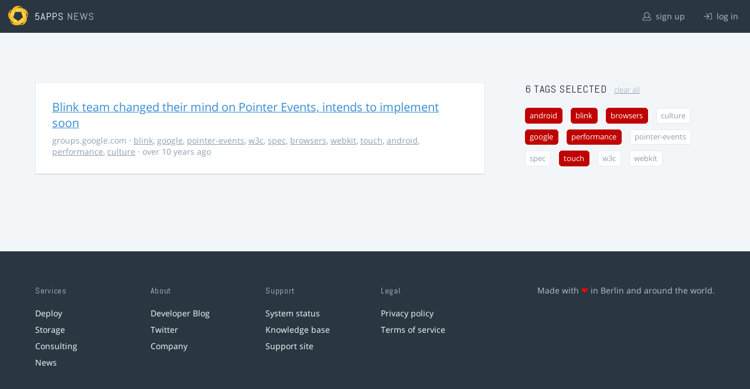

--- FILE ---
content_type: text/html; charset=utf-8
request_url: https://5apps.com/news/stories?tags=performance%2Candroid%2Cbrowsers%2Cgoogle%2Cblink%2Ctouch
body_size: 2177
content:
<!DOCTYPE html>
<html class='no-js' lang='en'>
<head>
<meta charset='utf-8'>
<meta content='width=device-width, minimum-scale=1.0, maximum-scale=1.0' name='viewport'>
<title>5apps News | Tags: performance, android, browsers, google, blink, touch</title>
<meta content='Link list for PWA developers and designers' name='description'>
<link href='https://static.5apps.com/assets/favicon/news-96cbac3682cc87074003dffcdff8dd8b46a406e8c320886e239ffe5da1a20b0b.png' rel='icon'>
<link href='https://5apps.com/news/stories/latest.rss' rel='alternate' title='Latest links' type='application/rss+xml'>

<meta name="csrf-param" content="authenticity_token" />
<meta name="csrf-token" content="nQhvo3/+zhapHnVBM1R0eZO1wyyXgEZrRQd4lgvmG2Fk2jHGc1+HWD6B98Uc+hWlS55pyVPHInrwUliV7q1K1A==" />
<link rel="stylesheet" media="screen" href="https://static.5apps.com/assets/redesign-76c0d3aa745417cfcc3f2e4d9fe805d60721315ffa22689b71ab1528496b851d.css" />
</head>
<body class='stories index'>
<header class='topbar'>
<h1>
<img src="https://static.5apps.com/assets/icon/5apps-gradient-orange-cef6dd3027ee0df5fd63cc780a4b84d90f43dbc1f6c3d216f876e09f8b8768cb.svg" />
<span class='primary'><a href="https://5apps.com/">5apps</a></span>
<span class='secondary'>News</span>
</h1>
<nav>
<ul>
<li class='signup'>
<a href="/users/sign_up?site=news"><svg xmlns="http://www.w3.org/2000/svg" viewBox="0 0 512 512"><path d="M430.769 312.653l-48.658-13.902C427.833 251.806 432 197.605 432 176 432 78.845 353.262 0 256 0 158.859 0 80 78.724 80 176c0 21.609 4.167 75.806 49.889 122.751l-48.658 13.902C19.49 330.294 0 386.442 0 420.344V448c0 35.29 28.71 64 64 64h384c35.29 0 64-28.71 64-64v-27.656c0-33.198-18.981-89.905-81.231-107.691zM256 32c79.529 0 144 64.471 144 144s-64.471 144-144 144-144-64.471-144-144S176.471 32 256 32zm224 416c0 17.673-14.327 32-32 32H64c-17.673 0-32-14.327-32-32v-27.656c0-35.718 23.678-67.109 58.022-76.922l69.862-19.961C176.969 334.613 210.109 352 256 352c45.897 0 79.038-17.392 96.116-28.538l69.862 19.961C456.322 353.235 480 384.626 480 420.344V448z"/></svg>
sign up
</a></li>
<li class='login'>
<a href="/users/sign_in"><svg xmlns="http://www.w3.org/2000/svg" viewBox="0 0 512 512"><path d="M184 83.5l164.5 164c4.7 4.7 4.7 12.3 0 17L184 428.5c-4.7 4.7-12.3 4.7-17 0l-7.1-7.1c-4.7-4.7-4.7-12.3 0-17l132-131.4H12c-6.6 0-12-5.4-12-12v-10c0-6.6 5.4-12 12-12h279.9L160 107.6c-4.7-4.7-4.7-12.3 0-17l7.1-7.1c4.6-4.7 12.2-4.7 16.9 0zM512 400V112c0-26.5-21.5-48-48-48H332c-6.6 0-12 5.4-12 12v8c0 6.6 5.4 12 12 12h132c8.8 0 16 7.2 16 16v288c0 8.8-7.2 16-16 16H332c-6.6 0-12 5.4-12 12v8c0 6.6 5.4 12 12 12h132c26.5 0 48-21.5 48-48z"/></svg>
log in
</a></li>
</ul>
</nav>
</header>

<main>
<div class='index'>
<div class='stories'>
<ul>
<li data-story-id='5513e3b1706c61692a270200'>
<div class='story'>
<h3>
<a class="title" href="https://groups.google.com/a/chromium.org/forum/#!topic/blink-dev/ODWmcKNQl0I">Blink team changed their mind on Pointer Events, intends to implement soon</a>
</h3>
<p class='meta'>
<span class='domain'>
groups.google.com
</span>
&middot;
<a href="https://5apps.com/news/stories?tags=blink">blink</a>, <a href="https://5apps.com/news/stories?tags=google">google</a>, <a href="https://5apps.com/news/stories?tags=pointer-events">pointer-events</a>, <a href="https://5apps.com/news/stories?tags=w3c">w3c</a>, <a href="https://5apps.com/news/stories?tags=spec">spec</a>, <a href="https://5apps.com/news/stories?tags=browsers">browsers</a>, <a href="https://5apps.com/news/stories?tags=webkit">webkit</a>, <a href="https://5apps.com/news/stories?tags=touch">touch</a>, <a href="https://5apps.com/news/stories?tags=android">android</a>, <a href="https://5apps.com/news/stories?tags=performance">performance</a>, <a href="https://5apps.com/news/stories?tags=culture">culture</a>
&middot;
over 10 years ago
</p>
</div>
</li>
</ul>

</div>
<aside>
<section class='all-tags'>
<h2>
6 Tags
selected
<a class="clear-tags" href="/news">clear all</a>
</h2>
<ul class='tags'>
<li class=''>
<a class="active " href="/news/stories?tags=performance%2Cbrowsers%2Cgoogle%2Cblink%2Ctouch">android</a>
</li>
<li class=''>
<a class="active " href="/news/stories?tags=performance%2Candroid%2Cbrowsers%2Cgoogle%2Ctouch">blink</a>
</li>
<li class=''>
<a class="active " href="/news/stories?tags=performance%2Candroid%2Cgoogle%2Cblink%2Ctouch">browsers</a>
</li>
<li class=''>
<a class="" href="/news/stories?tags=performance%2Candroid%2Cbrowsers%2Cgoogle%2Cblink%2Ctouch%2Cculture">culture</a>
</li>
<li class=''>
<a class="active " href="/news/stories?tags=performance%2Candroid%2Cbrowsers%2Cblink%2Ctouch">google</a>
</li>
<li class=''>
<a class="active " href="/news/stories?tags=android%2Cbrowsers%2Cgoogle%2Cblink%2Ctouch">performance</a>
</li>
<li class=''>
<a class="" href="/news/stories?tags=performance%2Candroid%2Cbrowsers%2Cgoogle%2Cblink%2Ctouch%2Cpointer-events">pointer-events</a>
</li>
<li class=''>
<a class="" href="/news/stories?tags=performance%2Candroid%2Cbrowsers%2Cgoogle%2Cblink%2Ctouch%2Cspec">spec</a>
</li>
<li class=''>
<a class="active " href="/news/stories?tags=performance%2Candroid%2Cbrowsers%2Cgoogle%2Cblink">touch</a>
</li>
<li class=''>
<a class="" href="/news/stories?tags=performance%2Candroid%2Cbrowsers%2Cgoogle%2Cblink%2Ctouch%2Cw3c">w3c</a>
</li>
<li class=''>
<a class="" href="/news/stories?tags=performance%2Candroid%2Cbrowsers%2Cgoogle%2Cblink%2Ctouch%2Cwebkit">webkit</a>
</li>
</ul>
</section>
<section class='tag-actions'>
<a class="hidden" id="show-all-tags" href="">show all tags</a>
</section>

</aside>
</div>

</main>
<footer>
<div class='grid-container'>
<section class='links'>
<h2>Services</h2>
<ul>
<li><a href="/deploy/home">Deploy</a></li>
<li><a href="/storage">Storage</a></li>
<li><a href="https://5apps.com/consulting">Consulting</a></li>
<li><a href="https://5apps.com/news">News</a></li>
</ul>
</section>
<section class='links'>
<h2>About</h2>
<ul>
<li><a href="https://blog.5apps.com">Developer Blog</a></li>
<li><a href="https://twitter.com/5apps">Twitter</a></li>
<li><a href="https://5apps.com/about">Company</a></li>
</ul>
</section>
<section class='links'>
<h2>Support</h2>
<ul>
<li><a href="https://status.5apps.com">System status</a></li>
<li><a href="https://5apps.tenderapp.com/kb">Knowledge base</a></li>
<li><a href="https://5apps.tenderapp.com/">Support site</a></li>
</ul>
</section>
<section class='links'>
<h2>Legal</h2>
<ul>
<li><a href="https://5apps.com/privacy">Privacy policy</a></li>
<li><a href="https://5apps.com/terms">Terms of service</a></li>
</ul>
</section>
<section class='imprint'>
<p>
Made with <span class="heart">❤</span> in Berlin and around the world.
</p>
</section>
</div>
</footer>
<script src="https://static.5apps.com/assets/redesign-726adf4b74a23c9f5b34ae9eea9aee0ff8477a6155d7a0b62114fc14cac86d01.js" debug="false"></script>
<script>
  const hiddenTags = document.querySelectorAll('.all-tags ul li.hidden');
  if (hiddenTags.length > 0) {
    const showAllTagsLink = document.getElementById('show-all-tags');
    showAllTagsLink.classList.remove('hidden');
    showAllTagsLink.addEventListener('click', function(evt) {
      evt.preventDefault();
      showAllTagsLink.classList.add('hidden');
      for (const tag of hiddenTags) {
        tag.classList.remove('hidden')
      }
      return false;
    });
  }
</script>

</body>
</html>


--- FILE ---
content_type: text/css
request_url: https://static.5apps.com/assets/redesign-76c0d3aa745417cfcc3f2e4d9fe805d60721315ffa22689b71ab1528496b851d.css
body_size: 5910
content:
*{margin:0;padding:0;outline:0;box-sizing:border-box}\:focus{outline:0}ol,ul{list-style:none}blockquote{quotes:none}blockquote:before,blockquote:after,q:before,q:after{content:'';content:none}del{text-decoration:line-through}em{font-style:italic}strong{font-weight:bold}@font-face{font-family:'Abel';font-weight:400;font-style:normal;font-display:fallback;src:url(/fonts/Abel-regular/Abel-regular.eot);src:url(/fonts/Abel-regular/Abel-regular.eot?#iefix) format("embedded-opentype"),local("Abel"),local("Abel-regular"),url(/fonts/Abel-regular/Abel-regular.woff2) format("woff2"),url(/fonts/Abel-regular/Abel-regular.woff) format("woff"),url(/fonts/Abel-regular/Abel-regular.ttf) format("truetype"),url(/fonts/Abel-regular/Abel-regular.svg#Abel) format("svg")}@font-face{font-family:'Open Sans';font-weight:300;font-style:normal;font-display:fallback;src:url(/fonts/Open-Sans-300/Open-Sans-300.eot);src:url(/fonts/Open-Sans-300/Open-Sans-300.eot?#iefix) format("embedded-opentype"),local("Open Sans Light"),local("Open-Sans-300"),url(/fonts/Open-Sans-300/Open-Sans-300.woff2) format("woff2"),url(/fonts/Open-Sans-300/Open-Sans-300.woff) format("woff"),url(/fonts/Open-Sans-300/Open-Sans-300.ttf) format("truetype"),url(/fonts/Open-Sans-300/Open-Sans-300.svg#OpenSans) format("svg")}@font-face{font-family:'Open Sans';font-weight:400;font-style:normal;font-display:fallback;src:url(/fonts/Open-Sans-regular/Open-Sans-regular.eot);src:url(/fonts/Open-Sans-regular/Open-Sans-regular.eot?#iefix) format("embedded-opentype"),local("Open Sans"),local("Open-Sans-regular"),url(/fonts/Open-Sans-regular/Open-Sans-regular.woff2) format("woff2"),url(/fonts/Open-Sans-regular/Open-Sans-regular.woff) format("woff"),url(/fonts/Open-Sans-regular/Open-Sans-regular.ttf) format("truetype"),url(/fonts/Open-Sans-regular/Open-Sans-regular.svg#OpenSans) format("svg")}@font-face{font-family:'Open Sans';font-weight:700;font-style:normal;font-display:fallback;src:url(/fonts/Open-Sans-700/Open-Sans-700.eot);src:url(/fonts/Open-Sans-700/Open-Sans-700.eot?#iefix) format("embedded-opentype"),local("Open Sans Bold"),local("Open-Sans-700"),url(/fonts/Open-Sans-700/Open-Sans-700.woff2) format("woff2"),url(/fonts/Open-Sans-700/Open-Sans-700.woff) format("woff"),url(/fonts/Open-Sans-700/Open-Sans-700.ttf) format("truetype"),url(/fonts/Open-Sans-700/Open-Sans-700.svg#OpenSans) format("svg")}html{font-size:14px}body{background-color:#f3f6f9;color:#192027;font-family:"Open Sans", sans-serif;font-size:14px}button,a.button{font-family:"Open Sans", sans-serif;font-size:1rem;position:relative;display:inline-block;padding:0.6rem 2.2rem;overflow:visible;cursor:pointer;white-space:nowrap;text-decoration:none !important;background-color:transparent;border:1px solid #344453;border-radius:0.25rem;color:#344453;transition:all 0.1s linear}button span.spinner,a.button span.spinner{display:none;position:absolute;line-height:0;top:0.6rem;right:0.6rem}button span.spinner svg,a.button span.spinner svg{animation:spin 1s linear infinite;height:1.4rem;width:1.4rem;stroke:#fff}button:hover,a.button:hover{background-color:#344453;color:#fff}button:disabled,button.disabled,button.danger:disabled,button.danger.disabled,a.button:disabled,a.button.disabled,a.button.danger:disabled,a.button.danger.disabled{background-color:white;border-color:#aaa;color:#aaa}button:disabled:hover,button.disabled:hover,button.danger:disabled:hover,button.danger.disabled:hover,a.button:disabled:hover,a.button.disabled:hover,a.button.danger:disabled:hover,a.button.danger.disabled:hover{background-color:#aaa;border-color:#aaa;color:#fff}button:disabled.loading,button.disabled.loading,button.danger:disabled.loading,button.danger.disabled.loading,a.button:disabled.loading,a.button.disabled.loading,a.button.danger:disabled.loading,a.button.danger.disabled.loading{background-color:#aaa;border-color:#aaa;color:#fff}button.loading span.spinner,a.button.loading span.spinner{display:inline-block}button.small,a.button.small{font-size:11px;padding:0.1rem 0.5rem}button.primary,a.button.primary{border-color:#368cd1;background-color:#368cd1;color:#fff !important;font-weight:bold}button.primary:disabled,button.primary.disabled,a.button.primary:disabled,a.button.primary.disabled{background-color:#aaa;border-color:#aaa;color:#fff}button.danger,a.button.danger{border-color:#bf0202;color:#bf0202}button.danger:hover,a.button.danger:hover{background-color:#bf0202;color:white}button.solid,a.button.solid{color:#fff !important;border:none !important}button.solid:hover,button.solid:active,a.button.solid:hover,a.button.solid:active{border:none !important}button.purple,a.button.purple{background-color:#9636d1}button.purple:hover,button.purple:active,a.button.purple:hover,a.button.purple:active{background-color:#a04bd6}button.outline,a.button.outline{background-color:transparent;border:1px solid #fff}button.call-to-action,a.button.call-to-action{padding:0.8rem 2.6rem;font-size:1rem;text-transform:uppercase;letter-spacing:0.05em}body>footer{padding-top:4rem;padding-bottom:4rem;background-color:#2a3743}body>footer .grid-container{width:100%;max-width:1200px;margin-right:auto;margin-left:auto}body>footer .grid-container::after{clear:both;content:"";display:block}body>footer .grid-container section.links{width:calc(16.66667% - 23.33333px);float:left;margin-left:20px}@media screen and (max-width: 600px){body>footer .grid-container section.links{width:calc(41.66667% - 28.33333px);float:left;margin-left:20px;margin-bottom:2rem}body>footer .grid-container section.links:nth-child(2n+1){clear:left;margin-left:calc(8.33333% - 21.66667px + 40px)}}body>footer .grid-container section.imprint{width:calc(33.33333% - 26.66667px);float:left;margin-left:20px;text-align:right;color:#b5c3d1}@media screen and (max-width: 600px){body>footer .grid-container section.imprint{width:calc(83.33333% - 36.66667px);float:left;margin-left:20px;margin-left:calc(8.33333% - 21.66667px + 40px);text-align:left;padding:2rem 0}}body>footer .grid-container section.imprint .heart{color:red}body>footer h2{margin-bottom:1rem;line-height:1.6em;color:#b5c3d1;font-family:"Abel", sans-serif;font-weight:300;font-size:1rem;text-transform:none;letter-spacing:0.05em}body>footer a{color:#fff;text-decoration:none;transition:color 0.1s linear}body>footer a:hover{color:#6bf}body>footer ul li{line-height:2em}body>footer p{margin-bottom:1rem;line-height:1.6em}header.topbar{height:4rem;line-height:4rem;background-color:#2a3743}header.topbar h1{display:inline-block;line-height:inherit;padding:0 1rem;color:#fff;font-family:"Abel", sans-serif;font-weight:300;font-size:1.3rem;text-transform:uppercase;letter-spacing:0.05em}header.topbar h1 a{color:#fff;text-decoration:none}header.topbar h1 a:hover{color:#6bf}header.topbar h1 span.secondary{color:#b5c3d1}header.topbar h1 img{height:2.4rem;width:auto;margin-right:0.4rem;margin-top:0.7rem;vertical-align:top}header.topbar nav{display:block;float:right;margin-right:0.4rem;width:auto;font-size:1rem}header.topbar nav ul li{display:inline}header.topbar nav ul li a{display:inline-block;padding:0 1rem;text-decoration:none;color:#b5c3d1;transition:color 0.1s linear}header.topbar nav ul li a svg{height:1rem;width:auto;vertical-align:middle;margin-top:-0.2rem;margin-right:0.3rem}header.topbar nav ul li a svg path{fill:#b5c3d1;transition:fill 0.1s linear}header.topbar nav ul li a:hover,header.topbar nav ul li a:active{color:#6bf}header.topbar nav ul li a:hover svg path,header.topbar nav ul li a:active svg path{fill:#6bf}@media screen and (max-width: 460px){header.topbar h1 span.primary{display:none}header.topbar h1 span.secondary{color:#fff}header.topbar nav ul li:last-of-type a{padding-right:1rem}}.pages.frontpage{background-color:#2a3743;color:#fff}.pages.frontpage header.topbar{background-color:#344453}.pages.frontpage main .sites{background-color:#344453;padding:1rem 1rem 3rem 1rem;text-align:center}.pages.frontpage main .grid-container-legacy{width:100%;max-width:1200px;margin:2rem auto}.pages.frontpage main .grid-container-legacy::after{clear:both;content:"";display:block}@media screen and (max-width: 600px){.pages.frontpage main .grid-container-legacy{margin-top:0;margin-bottom:0}}.pages.frontpage main .grid-container-legacy section{width:calc(50% - 30px);float:left;margin-left:20px}@media screen and (max-width: 600px){.pages.frontpage main .grid-container-legacy section{width:calc(100% - 40px);float:left;margin-left:20px}}.pages.frontpage main p{font-size:1rem;line-height:1.8em}@media screen and (min-width: 600px){.pages.frontpage main p span.primary,.pages.frontpage main p span.secondary{display:block}}.pages.frontpage main a{display:block;padding:2rem 0 3rem;color:#fff;text-decoration:none;transition:background-color 0.1s linear}.pages.frontpage main a:hover,.pages.frontpage main a:active{background-color:rgba(255,255,255,0.05)}.pages.frontpage main h2{display:block;height:60px;line-height:60px;margin-bottom:1em;color:#fff;font-family:"Abel", sans-serif;font-weight:300;font-size:1.3rem;text-transform:uppercase;letter-spacing:0.05em}@media screen and (max-width: 600px){.pages.frontpage main h2{margin-bottom:0.5em}}.pages.frontpage main h2 img{width:36px;margin-right:0.4rem;margin-top:11px;vertical-align:top}.pages.consulting{background-color:#2a3743;color:#fff}.pages.consulting header.topbar a:hover{color:#c466ff}.pages.consulting main .grid-container-legacy{margin-right:auto;margin-left:auto;z-index:3;position:relative;width:100%;max-width:1200px}.pages.consulting main .grid-container-legacy::after{clear:both;content:"";display:block}@media screen and (max-width: 600px){.pages.consulting main .grid-container-legacy{margin-top:0;margin-bottom:0}}.pages.consulting main p{font-size:1rem;line-height:1.8em;margin-bottom:1.8rem}.pages.consulting main .hero{position:relative;padding-top:2rem;padding-bottom:3rem;background-color:#344453;text-align:center}.pages.consulting main .hero .blueprint-pattern{z-index:1;position:absolute;top:0;left:0;bottom:0;right:0;box-sizing:content-box;-o-text-overflow:clip;text-overflow:clip;background:linear-gradient(0deg, #b5c3d1 2px, transparent 2px),linear-gradient(90deg, #b5c3d1 2px, transparent 2px),linear-gradient(0deg, rgba(255,255,255,0.29804) 1px, transparent 1px),linear-gradient(90deg, rgba(255,255,255,0.29804) 1px, transparent 1px),#269;background-position:-2px -2px, -2px -2px, -1px -1px, -1px -1px;background-origin:padding-box;background-clip:border-box;background-size:100px 100px, 100px 100px, 20px 20px, 20px 20px}.pages.consulting main .hero .gradient-mask{z-index:2;position:absolute;top:0;left:0;bottom:0;right:0;background-image:linear-gradient(180deg, rgba(52,68,83,0.8) 0%, #2a3743 100%)}.pages.consulting main .hero header{margin:2rem auto;width:calc(66.66667% - 33.33333px);float:left;margin-left:20px;margin-left:calc(16.66667% - 23.33333px + 40px)}@media screen and (max-width: 600px){.pages.consulting main .hero header{width:calc(100% - 40px);float:left;margin-left:20px;margin-left:calc(0% - 20px + 40px)}}.pages.consulting main .hero header p{font-size:1.2rem}.pages.consulting main .hero h2{font-size:2.4rem;line-height:1.5em;margin-bottom:1em;font-weight:300;color:#6bf}.pages.consulting main #mvp-setup,.pages.consulting main #what-we-do,.pages.consulting main #latest-projects{padding-top:4rem;padding-bottom:3rem}.pages.consulting main #mvp-setup header,.pages.consulting main #what-we-do header,.pages.consulting main #latest-projects header{text-align:center;margin-bottom:2rem;width:calc(66.66667% - 33.33333px);float:left;margin-left:20px;margin-left:calc(16.66667% - 23.33333px + 40px)}@media screen and (max-width: 600px){.pages.consulting main #mvp-setup header,.pages.consulting main #what-we-do header,.pages.consulting main #latest-projects header{width:calc(100% - 40px);float:left;margin-left:20px;margin-left:calc(0% - 20px + 40px)}}.pages.consulting main #mvp-setup header h2,.pages.consulting main #what-we-do header h2,.pages.consulting main #latest-projects header h2{margin-bottom:1.3rem;font-family:"Abel", sans-serif;font-weight:300;font-size:1.3rem;text-transform:uppercase;letter-spacing:0.05em;font-size:1.3rem;color:#b5c3d1}.pages.consulting main #mvp-setup .content h3,.pages.consulting main #what-we-do .content h3{margin-bottom:1rem;font-family:"Abel", sans-serif;font-weight:300;font-size:1.3rem;text-transform:uppercase;letter-spacing:0.05em;font-size:1rem;color:#b5c3d1}.pages.consulting main #mvp-setup .content ul li,.pages.consulting main #what-we-do .content ul li{width:calc(33.33333% - 26.66667px);float:left;margin-left:20px}@media screen and (max-width: 600px){.pages.consulting main #mvp-setup .content ul li,.pages.consulting main #what-we-do .content ul li{width:calc(100% - 40px);float:left;margin-left:20px}}.pages.consulting main #mvp-setup .content ul li p,.pages.consulting main #what-we-do .content ul li p{font-size:14px}.pages.consulting main #mvp-setup .content .frameworks h3,.pages.consulting main #what-we-do .content .frameworks h3{color:#f66}.pages.consulting main #mvp-setup .content .test-suites h3,.pages.consulting main #what-we-do .content .test-suites h3{color:#b7ff66}.pages.consulting main #mvp-setup .content .analytics h3,.pages.consulting main #what-we-do .content .analytics h3{color:#fe6}.pages.consulting main #what-we-do{padding-top:0}.pages.consulting main #what-we-do .content ul li.cross-platform h3{color:#6bf}.pages.consulting main #what-we-do .content ul li.data-sync h3{color:#b7ff66}.pages.consulting main #what-we-do .content ul li.offline-first h3{color:#fe6}.pages.consulting main #latest-projects{background-color:#344453}.pages.consulting main #latest-projects header h2{margin-bottom:2rem}.pages.consulting main #latest-projects .summary .intro{width:calc(50% - 30px);float:left;margin-left:20px;left:calc(-50% - 10px + 20px);position:relative}@media screen and (max-width: 600px){.pages.consulting main #latest-projects .summary .intro{width:calc(100% - 40px);float:left;margin-left:20px;left:calc(0% - 20px + 20px);position:relative}}.pages.consulting main #latest-projects .summary .screenshots{text-align:right;width:calc(50% - 30px);float:left;margin-left:20px;left:calc(50% - 30px + 20px);position:relative}@media screen and (max-width: 600px){.pages.consulting main #latest-projects .summary .screenshots{width:calc(100% - 40px);float:left;margin-left:20px;left:calc(0% - 20px + 20px);position:relative;text-align:center;margin-bottom:2rem}}.pages.consulting main #latest-projects .summary .screenshots img{width:90%;height:auto}.pages.consulting main #latest-projects .summary h3{margin-bottom:1.3rem;font-family:"Abel", sans-serif;font-weight:300;font-size:1.3rem;text-transform:uppercase;letter-spacing:0.05em;font-size:1.3rem}@media screen and (max-width: 600px){.pages.consulting main #latest-projects .summary h3{text-align:center}}@media screen and (max-width: 600px){.pages.consulting main #latest-projects .summary p.actions{text-align:center}}.pages.consulting main #latest-projects .summary p.actions a.button{color:#6bf;font-size:14px;text-decoration:none;border:1px solid #6bf;padding:0.25em 1em}.pages.consulting main #latest-projects .details{clear:both;padding-top:3rem;overflow:hidden;max-height:2000px;opacity:1;transition:all 0.3s ease-in}.pages.consulting main #latest-projects .details.hidden{max-height:0;opacity:0.1;padding-top:1rem}.pages.consulting main #latest-projects .details .showcase{width:calc(33.33333% - 26.66667px);float:left;margin-left:20px;padding-bottom:1rem}@media screen and (max-width: 600px){.pages.consulting main #latest-projects .details .showcase{width:calc(100% - 40px);float:left;margin-left:20px;text-align:center}}.pages.consulting main #latest-projects .details .showcase .screenshots-iphone{position:relative;width:280px;height:536px;background-image:url(/assets/screenshot-frames/iphone-3edfd17f73d532ee528d79c291ac6d5d430a081d0703ef2b9f8b9ce361a3a80b.svg);background-size:100% auto}@media screen and (max-width: 600px){.pages.consulting main #latest-projects .details .showcase .screenshots-iphone{margin-left:auto;margin-right:auto;margin-bottom:2rem}}.pages.consulting main #latest-projects .details .showcase .screenshots-iphone .image{position:absolute;width:228px;top:66px;left:26px}.pages.consulting main #latest-projects .details .showcase .screenshots-iphone .image img{width:100%}.pages.consulting main #latest-projects .details .description{width:calc(66.66667% - 33.33333px);float:left;margin-left:20px}@media screen and (max-width: 600px){.pages.consulting main #latest-projects .details .description{width:calc(100% - 40px);float:left;margin-left:20px}}.pages.consulting main #latest-projects .details .description h4{margin-bottom:1rem;font-family:"Abel", sans-serif;font-weight:300;font-size:1.3rem;text-transform:uppercase;letter-spacing:0.05em;font-size:1rem;color:#b5c3d1}.pages.consulting main #latest-projects .details .description ul{margin-bottom:1rem;column-count:2;column-gap:2rem}@media screen and (max-width: 600px){.pages.consulting main #latest-projects .details .description ul{column-count:1}}.pages.consulting main #latest-projects .details .description ul li{font-size:14px;line-height:1.8em;margin-bottom:1rem}.pages.consulting main #latest-projects .details .description .highlights ul li{background-image:url(/assets/icons/check-ffa57f631d9dd9d6db788696c991931ea341ac325dbfc07a2d7e454aa0eb3782.svg);background-size:1.5rem 1.5rem;background-repeat:no-repeat;background-position:0 0.25rem;padding-left:2.5rem}.pages.consulting main #latest-projects .details .description .products{padding-top:1rem}.pages.consulting main #latest-projects .details .description .products li{font-family:"Abel", sans-serif;font-weight:300;font-size:1.3rem;text-transform:uppercase;letter-spacing:0.05em;font-size:1rem}.pages.consulting main #latest-projects .details .description .products li img{width:1.5rem;height:1.5rem;vertical-align:middle;margin-right:0.5rem}.pages.consulting main #call-to-action{padding-top:3rem;padding-bottom:3rem;background-color:#c466ff;background:linear-gradient(90deg, #a757d9 15%, #9636d1 30%, #368cd1 85%, #579fd9);color:#fff}@media screen and (max-width: 600px){.pages.consulting main #call-to-action{background:linear-gradient(45deg, #9636d1 30%, #579fd9)}}.pages.consulting main #call-to-action .content{width:calc(66.66667% - 33.33333px);float:left;margin-left:20px}@media screen and (max-width: 600px){.pages.consulting main #call-to-action .content{width:calc(100% - 40px);float:left;margin-left:20px}}.pages.consulting main #call-to-action .content h2{margin-bottom:1.3rem;font-family:"Abel", sans-serif;font-weight:300;font-size:1.3rem;text-transform:uppercase;letter-spacing:0.05em;font-size:1.3rem}@media screen and (max-width: 600px){.pages.consulting main #call-to-action .content h2{text-align:center}}.pages.consulting main #call-to-action .content p:last-child{margin-bottom:0}.pages.consulting main #call-to-action div.button{text-align:right;width:calc(33.33333% - 26.66667px);float:left;margin-left:20px}@media screen and (max-width: 600px){.pages.consulting main #call-to-action div.button{width:calc(100% - 40px);float:left;margin-left:20px;text-align:center;padding-top:2rem}}.pages.consulting main #call-to-action div.button a.call-to-action-button{display:inline-block;padding:0.6rem 3rem;background-color:transparent;color:#fff;border:2px solid white;border-radius:0.1rem;font-size:1rem;font-weight:bold;text-transform:uppercase;text-decoration:none}.pages{background-color:#2a3743;color:#fff}.pages main .grid-container{margin-left:20px;margin-right:20px;display:grid;grid-template-columns:repeat(24, 1fr);position:relative;z-index:3;width:1200px;max-width:100%;margin:0 auto;padding-left:20px;padding-right:20px}@media screen and (min-width: 600px){.pages main .grid-container{grid-column-gap:20px}}.pages main p{line-height:1.8em;margin-bottom:1rem}.pages main>section{padding-top:5rem;padding-bottom:5rem}.pages main>section header h2{font-family:"Abel", sans-serif;font-weight:300;font-size:1.3rem;text-transform:uppercase;letter-spacing:0.05em;margin-bottom:3rem;color:#b5c3d1}.pages main>section header h2:last-child{margin-bottom:0}.pages main>section header.centered{grid-column:5 / span 16;justify-self:center;text-align:center}@media screen and (max-width: 600px){.pages main>section header.centered{grid-column:1 / span 24}.pages main>section header.centered p{text-align:left}}.pages main>section header.centered h2::after{margin:1.5rem auto 0 auto;display:block;content:'';width:4rem;border-bottom:2px solid #b5c3d1;opacity:0.3}.pages main>section .content{grid-column:1 / span 24;padding-top:4rem}.pages main>section .content.centered{justify-self:center}.pages main>section .content.narrow{grid-column:5 / span 16;justify-self:center}@media screen and (max-width: 600px){.pages main>section .content.narrow{grid-column:1 / span 24}}.pages main>section .content h3{font-family:"Abel", sans-serif;font-weight:300;font-size:1.3rem;text-transform:uppercase;letter-spacing:0.05em;font-size:1.2rem;margin-bottom:1em;color:#b5c3d1}.pages main>section .content h3.color-blue{color:#6bf}.pages main>section .content h3.color-red{color:#f66}.pages main>section .content h3.color-green{color:#b7ff66}.pages main>section .content h3.color-yellow{color:#fe6}.pages main>section .content p{font-size:1rem}.pages main>section .content .text-in-columns{display:grid;grid-template-columns:repeat(24, 1fr)}@media screen and (min-width: 600px){.pages main>section .content .text-in-columns{grid-column-gap:20px}}.pages main>section .content .text-in-columns.thirds{grid-column-gap:40px}.pages main>section .content .text-in-columns.thirds .column{grid-column-start:span 8}.pages main>section .content .text-with-illustrations{display:grid;grid-template-columns:repeat(24, 1fr)}@media screen and (min-width: 600px){.pages main>section .content .text-with-illustrations{grid-column-gap:20px}}.pages main>section .content .text-with-illustrations .row{grid-column:1 / span 24;display:grid;grid-template-columns:repeat(24, 1fr)}@media screen and (min-width: 600px){.pages main>section .content .text-with-illustrations .row{grid-column-gap:20px}}.pages main>section .content .text-with-illustrations .row:not(:last-child){margin-bottom:3rem}@media screen and (max-width: 600px){.pages main>section .content .text-with-illustrations .row .text,.pages main>section .content .text-with-illustrations .row .illustration{grid-column:1 / span 24}.pages main>section .content .text-with-illustrations .row .text{margin-bottom:2rem}.pages main>section .content .text-with-illustrations .row .illustration{justify-self:center}}@media screen and (min-width: 600px){.pages main>section .content .text-with-illustrations .row{display:grid;grid-template-columns:repeat(18, 1fr);grid-column:4 / span 18}}@media screen and (min-width: 600px) and (min-width: 600px){.pages main>section .content .text-with-illustrations .row{grid-column-gap:20px}}@media screen and (min-width: 600px){.pages main>section .content .text-with-illustrations .row:not(:last-child){margin-bottom:6rem}.pages main>section .content .text-with-illustrations .row:last-child{margin-bottom:3rem}.pages main>section .content .text-with-illustrations .row .illustration{grid-column:1 / span 8;grid-row-start:1;align-self:center;justify-self:start}.pages main>section .content .text-with-illustrations .row .illustration p{margin-bottom:0}.pages main>section .content .text-with-illustrations .row .illustration img{max-width:100%}.pages main>section .content .text-with-illustrations .row .text{grid-column:9 / span 10;align-self:center}.pages main>section .content .text-with-illustrations .row .text p:last-child{margin-bottom:0}.pages main>section .content .text-with-illustrations .row.alt .illustration{grid-column-start:11;justify-self:end}.pages main>section .content .text-with-illustrations .row.alt .text{grid-column-start:1}}.pages .bg-alt-1{background-color:#344453}.pages.storage main a{color:#b5c3d1;text-decoration:underline;text-underline-offset:0.2em;transition:all 0.1s linear}.pages.storage main a:hover{color:#6bf}.pages.storage main .content h3{color:#6bf}.pages.storage .hero{padding-top:6rem;padding-bottom:7rem;text-align:center}@media screen and (max-width: 600px){.pages.storage .hero{padding-top:4rem;padding-bottom:5rem}}.pages.storage .hero header{grid-column:5 / span 16;justify-self:center;margin-bottom:3rem}@media screen and (max-width: 600px){.pages.storage .hero header{grid-column:1 / span 24}}.pages.storage .hero .content{grid-column:5 / span 16}@media screen and (max-width: 600px){.pages.storage .hero .content{grid-column:1 / span 24}}.pages.storage .hero .artwork{margin-bottom:3rem}@media screen and (max-width: 600px){.pages.storage .hero .artwork img{height:120px}}.pages.storage .hero h2{font-size:2.4rem;line-height:1.5em;margin-bottom:1em;font-weight:300;color:#6bf}@media screen and (max-width: 600px){.pages.storage .hero h2{font-size:2rem}}.pages.storage .hero p{font-size:1.2rem;color:#b5c3d1}.pages.storage .hero a{color:#fff;transition:color 0.1s linear}.pages.storage .hero a:hover{color:#6bf;border-bottom:none}.pages.storage main>section#faq .question:not(:last-child){margin-bottom:3rem}.pages.storage .button.call-to-action.solid{background-color:#cf3b00}.pages.storage .button.call-to-action.solid:hover,.pages.storage .button.call-to-action.solid:active{background-color:#ff4b03}.pages.storage .button.call-to-action.outline{color:#ff4b03;border:1px solid #ff4b03}.pages.storage .button.call-to-action.outline:hover,.pages.storage .button.call-to-action.outline:active{background-color:#344453;color:#ff6f36;border-color:#ff6f36}body.stories{background-color:#2a3743}body.stories header.topbar a:hover{color:#fe6}body.stories header.topbar a:hover svg path{fill:#fe6}body.stories .hidden{display:none !important}body.stories .danger{color:#bf0202}body.stories main{background-color:#f3f6f9;padding:6rem 0 8rem}@media screen and (max-width: 600px){body.stories main{padding:2rem 0 2rem}}body.stories main .index{margin-left:20px;margin-right:20px;display:grid;grid-template-columns:repeat(24, 1fr);position:relative;z-index:3;width:1200px;max-width:100%;margin:0 auto;padding-left:20px;padding-right:20px}@media screen and (min-width: 600px){body.stories main .index{grid-column-gap:20px}}body.stories main .index .stories{grid-column:1 / span 16}@media screen and (max-width: 600px){body.stories main .index .stories{grid-column:1 / span 24;margin-left:-10px;margin-right:-10px}}body.stories main .index .stories ul li{display:block;background-color:#fff;border:1px solid #e2e9f1;border-radius:.15rem;box-shadow:0 1px 0 rgba(52,68,83,0.15);margin-bottom:1.4rem}@media screen and (max-width: 600px){body.stories main .index .stories ul li{margin-bottom:10px}}body.stories main .index nav.pagination{grid-column:1 / span 24;margin-top:6rem;text-align:center}@media screen and (max-width: 600px){body.stories main .index nav.pagination{margin-top:0;margin-bottom:3rem;text-align:left}}body.stories main .index nav.pagination span{margin-left:0.2rem;margin-right:0.2rem;margin-bottom:0.5rem}body.stories main .index nav.pagination span:first-child{margin-left:0}body.stories main .index nav.pagination span:last-child{margin-right:0}body.stories main .index nav.pagination span.prev{margin-right:0.8rem}body.stories main .index nav.pagination span.next{margin-left:0.8rem}body.stories main .index nav.pagination span.gap{margin-left:0.8rem;margin-right:0.8rem}@media screen and (max-width: 600px){body.stories main .index nav.pagination span{margin-left:0;margin-right:0}body.stories main .index nav.pagination span.prev{margin-right:0}body.stories main .index nav.pagination span.next{margin-left:0}body.stories main .index nav.pagination span.gap{display:none}}body.stories main .index nav.pagination .current,body.stories main .index nav.pagination a{display:inline-block;padding:0.6rem 1rem;background-color:#fff;border:1px solid #e2e9f1;border-radius:5px}body.stories main .index nav.pagination a{text-decoration:none;transition:background-color 0.1s linear;color:#8ba0b4}body.stories main .index nav.pagination a:hover{background-color:#fffcea}body.stories main aside{grid-column:18 / span 7}@media screen and (max-width: 600px){body.stories main aside{grid-column:1 / span 24;margin-bottom:3rem}}body.stories main aside section{margin-top:3rem}@media screen and (min-width: 600px){body.stories main aside section:first-child{margin-top:0}}body.stories main aside section h2{font-family:"Abel", sans-serif;font-weight:300;font-size:1.3rem;text-transform:uppercase;letter-spacing:0.05em;margin-bottom:1.5rem}body.stories main aside section h2 a{font-family:"Open Sans", sans-serif;font-size:0.9rem;color:#8ba0b4;text-transform:none;letter-spacing:0;margin-left:0.5rem}body.stories main aside section p{line-height:1.5em;margin-bottom:1.5rem}body.stories main aside section a{color:#368cd1}body.stories main aside section ul.tags li{display:inline-block;margin:0 10px 10px 0}body.stories main aside section ul.tags li a{display:inline-block;background-color:#fff;border:1px solid #e2e9f1;border-radius:5px;padding:0.3em 0.6em;text-decoration:none;transition:background-color 0.1s linear;color:#8ba0b4;font-size:.9rem}body.stories main aside section ul.tags li a:hover{background-color:#fffcea}body.stories main aside section ul.tags li a.gravity-2{color:#aab9c8;font-size:.8rem}body.stories main aside section ul.tags li a.gravity-1{color:#c9d3dc;font-size:.8rem}body.stories main aside section ul.tags li a.active{background-color:#bf0202;border-color:#bf0202;color:#fff}body.stories main aside section.tag-actions{margin-top:1rem}body.stories main aside section.subscribe .rss svg{vertical-align:text-bottom;height:20px;width:auto;margin-right:0.5rem;padding:2px;background-color:#ff8b00;border-radius:5px;color:#fff}body.stories main aside section.subscribe .rss a{color:#ff8b00}body.stories main .story-container{margin-left:20px;margin-right:20px;display:grid;grid-template-columns:repeat(24, 1fr);position:relative;z-index:3;width:1200px;max-width:100%;margin:0 auto;padding-left:20px;padding-right:20px}@media screen and (min-width: 600px){body.stories main .story-container{grid-column-gap:20px}}body.stories main .story-container h2.alt{grid-column:1 / span 16;margin-bottom:2rem;font-family:"Abel", sans-serif;font-weight:300;font-size:1.3rem;text-transform:uppercase;letter-spacing:0.05em}@media screen and (max-width: 600px){body.stories main .story-container h2.alt{grid-column:1 / span 24}}body.stories main .story-container h2.alt a{font-family:"Open Sans", sans-serif;font-size:0.9rem;color:#8ba0b4;text-transform:none;letter-spacing:0;margin-left:0.5rem}body.stories main .story-container .story{background-color:#fff;border:1px solid #e2e9f1;border-radius:.15rem;box-shadow:0 1px 0 rgba(52,68,83,0.15);grid-column:1 / span 16}@media screen and (max-width: 600px){body.stories main .story-container .story{grid-column:1 / span 24}}body.stories main .story-container .edit p{margin-bottom:2rem}body.stories main .story-container .edit span.discreet{color:#8ba0b4;font-size:.9rem}body.stories main .story-container .edit label{font-family:"Abel", sans-serif;font-weight:300;font-size:1.3rem;text-transform:uppercase;letter-spacing:0.05em;font-size:1rem}body.stories main .story-container .edit input[type=text],body.stories main .story-container .edit input[type=url],body.stories main .story-container .edit textarea{display:block;width:100%;margin-top:1rem;padding:0.5rem}body.stories main .story-container .edit input{font-size:1rem;font-family:"Open Sans", sans-serif}body.stories main .story{padding:2rem}@media screen and (max-width: 600px){body.stories main .story{padding:1.5rem}}body.stories main .story h2,body.stories main .story h3{font-size:1.4rem;font-weight:400;margin-bottom:0.5rem}body.stories main .story h2 a,body.stories main .story h3 a{color:#368cd1;transition:background-color 0.1s linear}body.stories main .story h2 a:hover,body.stories main .story h3 a:hover{background-color:#fffcea}body.stories main .story h2 a:visited,body.stories main .story h3 a:visited{color:#9636d1}body.stories main .story p.meta{margin-bottom:2rem;color:#8ba0b4}body.stories main .story p.meta:last-child{margin-bottom:0}body.stories main .story p.meta a{color:#8ba0b4}body.stories main .story .content blockquote{color:#666;font-style:italic}body.stories main .story .oembed iframe{max-width:100%}body.stories main .story .jsfiddle iframe{width:100%;height:400px}.ui-helper-hidden{display:none}.ui-helper-hidden-accessible{position:absolute !important;clip:rect(1px 1px 1px 1px);clip:rect(1px, 1px, 1px, 1px)}.ui-helper-reset{margin:0;padding:0;border:0;outline:0;line-height:1.3;text-decoration:none;font-size:100%;list-style:none}.ui-helper-clearfix{display:inline-block}.ui-helper-clearfix:after{content:".";display:block;height:0;clear:both;visibility:hidden}* html .ui-helper-clearfix{height:1%}.ui-helper-clearfix{display:block}.ui-helper-zfix{width:100%;height:100%;top:0;left:0;position:absolute;opacity:0;filter:Alpha(Opacity=0)}.ui-state-disabled{cursor:default !important}.ui-icon{display:block;text-indent:-99999px;overflow:hidden;background-repeat:no-repeat}.ui-widget-overlay{position:absolute;top:0;left:0;width:100%;height:100%}.ui-widget{font-family:Trebuchet MS, Tahoma, Verdana, Arial, sans-serif;font-size:1.1em}.ui-widget .ui-widget{font-size:1em}.ui-widget input,.ui-widget select,.ui-widget textarea,.ui-widget button{font-family:Trebuchet MS, Tahoma, Verdana, Arial, sans-serif;font-size:1em}.ui-widget-content{border:1px solid #dddddd;background:#eeeeee;color:#333333}.ui-widget-content a{color:#333333}.ui-widget-header{border:1px solid #e78f08;background:#f6a828;color:#ffffff;font-weight:bold}.ui-widget-header a{color:#ffffff}.ui-state-default,.ui-widget-content .ui-state-default,.ui-widget-header .ui-state-default{border:1px solid #cccccc;background:#f6f6f6;font-weight:bold;color:#1c94c4}.ui-state-default a{color:#1c94c4;text-decoration:none}.ui-state-default a:link,.ui-state-default a:visited{color:#1c94c4;text-decoration:none}.ui-state-hover,.ui-widget-content .ui-state-hover,.ui-widget-header .ui-state-hover,.ui-state-focus,.ui-widget-content .ui-state-focus,.ui-widget-header .ui-state-focus{border:1px solid #fbcb09;background:#fdf5ce;font-weight:bold;color:#368cd1}.ui-state-hover a{color:#368cd1;text-decoration:none}.ui-state-hover a:hover{color:#368cd1;text-decoration:none}.ui-state-active,.ui-widget-content .ui-state-active,.ui-widget-header .ui-state-active{border:1px solid #fbd850;background:white;font-weight:bold;color:#eb8f00}.ui-state-active a{color:#eb8f00;text-decoration:none}.ui-state-active a:link,.ui-state-active a:visited{color:#eb8f00;text-decoration:none}.ui-widget :active{outline:none}.ui-state-highlight,.ui-widget-content .ui-state-highlight,.ui-widget-header .ui-state-highlight{border:1px solid #fed22f;background:#ffe45c;color:#363636}.ui-state-highlight a,.ui-widget-content .ui-state-highlight a,.ui-widget-header .ui-state-highlight a{color:#363636}.ui-state-error,.ui-widget-content .ui-state-error,.ui-widget-header .ui-state-error{border:1px solid #cd0a0a;background:#b81900;color:#ffffff}.ui-state-error a,.ui-widget-content .ui-state-error a,.ui-widget-header .ui-state-error a,.ui-state-error-text,.ui-widget-content .ui-state-error-text,.ui-widget-header .ui-state-error-text{color:#ffffff}.ui-priority-primary,.ui-widget-content .ui-priority-primary,.ui-widget-header .ui-priority-primary{font-weight:bold}.ui-priority-secondary,.ui-widget-content .ui-priority-secondary,.ui-widget-header .ui-priority-secondary{opacity:0.7;filter:Alpha(Opacity=70);font-weight:normal}.ui-state-disabled,.ui-widget-content .ui-state-disabled,.ui-widget-header .ui-state-disabled{opacity:0.35;filter:Alpha(Opacity=35);background-image:none}.ui-corner-all,.ui-corner-top,.ui-corner-left,.ui-corner-tl{-moz-border-radius-topleft:4px;-webkit-border-top-left-radius:4px;-khtml-border-top-left-radius:4px;border-top-left-radius:4px}.ui-corner-all,.ui-corner-top,.ui-corner-right,.ui-corner-tr{-moz-border-radius-topright:4px;-webkit-border-top-right-radius:4px;-khtml-border-top-right-radius:4px;border-top-right-radius:4px}.ui-corner-all,.ui-corner-bottom,.ui-corner-left,.ui-corner-bl{-moz-border-radius-bottomleft:4px;-webkit-border-bottom-left-radius:4px;-khtml-border-bottom-left-radius:4px;border-bottom-left-radius:4px}.ui-corner-all,.ui-corner-bottom,.ui-corner-right,.ui-corner-br{-moz-border-radius-bottomright:4px;-webkit-border-bottom-right-radius:4px;-khtml-border-bottom-right-radius:4px;border-bottom-right-radius:4px}.ui-widget-overlay{background:#666666;opacity:0.5;filter:Alpha(Opacity=50)}.ui-widget-shadow{margin:-5px 0 0 -5px;padding:5px;background:black;opacity:0.2;filter:Alpha(Opacity=20);-moz-border-radius:5px;-khtml-border-radius:5px;-webkit-border-radius:5px;border-radius:5px}.ui-autocomplete{position:absolute;cursor:default}* html .ui-autocomplete{width:1px}.ui-menu{list-style:none;padding:2px;margin:0;display:block;float:left}.ui-menu .ui-menu{margin-top:-3px}.ui-menu .ui-menu-item{margin:0;padding:0;zoom:1;float:left;clear:left;width:100%}.ui-menu .ui-menu-item a{text-decoration:none;display:block;padding:0.2em 0.4em;line-height:1.5;zoom:1}.ui-menu .ui-menu-item a.ui-state-hover,.ui-menu .ui-menu-item a.ui-state-active{font-weight:normal;margin:-1px}
